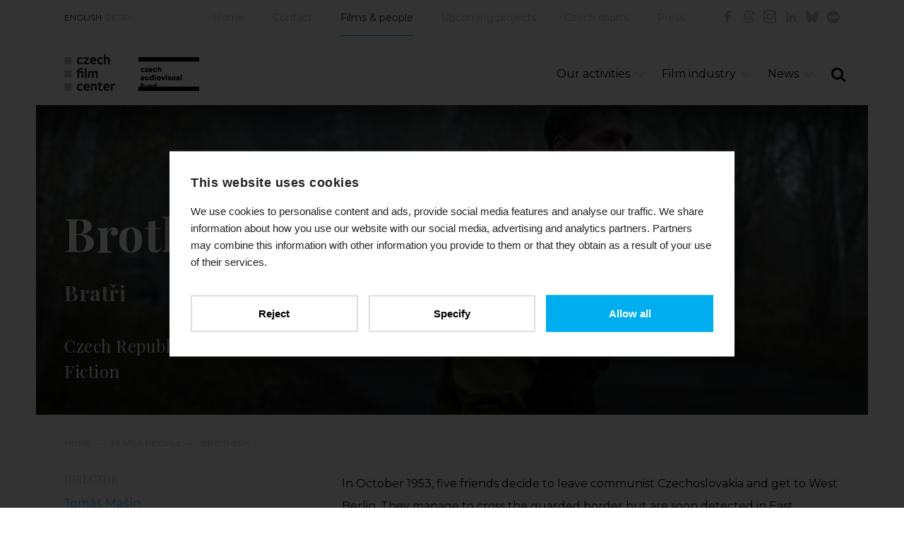

--- FILE ---
content_type: text/html; charset=utf-8
request_url: https://www.filmcenter.cz/en/films-people/4415-brothers
body_size: 5596
content:
<!doctype html>
<html class="no-js" lang="en">


<head>
<title id="snippet-metaInfo-metaTitle">Brothers | Czech Film Center</title>

<meta charset="utf-8">
<meta http-equiv="x-ua-compatible" content="ie=edge">
<meta name="robots" content="index, follow">
<meta name="viewport" content="width=device-width, initial-scale=1, shrink-to-fit=no">
<meta name="author" content="Pro-idea s.r.o. / www.pro-idea.cz">
<meta name="copyright" content="Copyright (c) 2026 Czech Film Center">
<meta name="description" content="" id="snippet-metaInfo-metaDescription">

<meta property="og:type" content="website">
<meta property="og:title" content="Brothers | Czech Film Center">
<meta property="og:description" content="">
<meta property="og:image" content="https://www.filmcenter.cz/media/1f/78/1f784dc0146e1529-1200-630-e-60.webp?v=001379794">
    <link rel="apple-touch-icon" sizes="180x180" href="/files/favicon/apple-touch-icon.png">
<link rel="icon" type="image/png" sizes="32x32" href="/files/favicon/favicon-32x32.png">
<link rel="icon" type="image/png" sizes="16x16" href="/files/favicon/favicon-16x16.png">
<link rel="manifest" href="/files/favicon/site.webmanifest">
<link rel="mask-icon" href="/files/favicon/safari-pinned-tab.svg" color="#1ab161">
<meta name="msapplication-TileColor" content="#ffffff">
<meta name="theme-color" content="#ffffff">

    <link href="/js/front/plugins/fullcalendar/fullcalendar.css" rel="stylesheet" type="text/css">

	<link href="/css/front/grid.css" rel="stylesheet" type="text/css">
	<link href="/css/front/style.css?18" rel="stylesheet" type="text/css">
	<link href="/css/front/icons.css?05" rel="stylesheet">
	<link href='https://fonts.googleapis.com/css?family=Playfair+Display:400,700&amp;subset=latin,latin-ext' rel='stylesheet' type='text/css'>
	<link href="https://fonts.googleapis.com/css?family=Montserrat:100,100i,200,200i,300,300i,400,400i,500,500i,600,600i,700,700i,800,800i,900,900i&display=swap&subset=cyrillic,cyrillic-ext,latin-ext" rel="stylesheet">

	<link href="/plugins/fontawesome/css/all.min.css" rel="stylesheet" type="text/css">
	<link href="/css/front/plugins/alertify.core.css" rel="stylesheet" type="text/css">
	<link href="/css/front/plugins/alertify.default.css" rel="stylesheet" type="text/css">
	<link href="/css/front/plugins/magnific-popup.css" rel="stylesheet" type="text/css">
	<link href="/css/front/plugins/jquery.bxslider.css" rel="stylesheet" type="text/css">
	<link href="/plugins/multiselect/multiselect.css" rel="stylesheet" type="text/css">

    <script async src="https://www.googletagmanager.com/gtag/js?id=G-3XRE5HE4ZX"></script>

    <script>
        (function (d, t, k) {
            var s = d.getElementsByTagName(t)[0], a = d.createElement(t)
            a.async = true;
            a.src = '//cookies.pro-idea.cz/scripts/'+k+'/cc.js'
            s.parentNode.insertBefore(a, s)
        })(document, 'script', '133CE7U6-0YZPE74BJ2OU3W-9M7RIRTF');
    </script>

    <!-- Google tag (gtag.js) -->
    <script type="text/plain" data-cookieconsent="statistics">
        window.dataLayer = window.dataLayer || [];
        function gtag(){ dataLayer.push(arguments); }
        gtag('js', new Date());

        gtag('config', 'G-3XRE5HE4ZX');
    </script>

</head>

<body>


<div class="container block">
    <header class="head_container block">
        <div class="top_line block">
            <div class="col-md-2">
                <ul class="ul_langs block">
                    <li class="slc">
                        <a href="/">ENGLISH</a></li>
                    <li>
                        <a href="/cs/uvod">ČESKY</a></li>
                </ul>
            </div>
            <div class="col-md-10">
                <ul class="ul_socials">
                    <li><a href="https://www.facebook.com/CzechFilmCenter/" target="_blank" class="icon-facebook"></a></li>
                    <li><a href="https://www.threads.net/@czechfilmcenter" target="_blank" class="icon-threads"></a></li>
                    <li><a href="https://www.instagram.com/czechfilmcenter/" target="_blank" class="icon-instagram"></a></li>
                    <li><a href="https://www.linkedin.com/company/czechfilmcenter/" target="_blank" class="icon-in"></a></li>
                    <li><a href="https://bsky.app/profile/czechfilmcenter.bsky.social" target="_blank" class="icon-ico-bsky"></a></li>
                    <li><a href="https://letterboxd.com/CzechFilmCenter/" target="_blank" class="icon-ico-letterbox"></a></li>
                </ul>
                <nav>
                    <ul class="ul_main-nav block">
                        <li>
                            <a href="/""">Home</a></li>
                        <li>
                            <a href="/en/contact""">Contact</a></li>
                        <li class="slc">
                            <a href="/en/films-people""">Films &amp; people</a></li>
                        <li>
                            <a href="/en/upcoming-projects""">Upcoming projects</a></li>
                        <li>
                            <a href="/en/czech-shorts""">Czech shorts</a></li>
                        <li>
                            <a href="/en/press""">Press</a></li>
                    </ul>
                </nav>
            </div>
        </div>
        <div class="head_line block">
            <div class="col-xs-12 col-sm-12 col-md-5">
                <h1 class="logo">
                    <a href="/">
                        <img src="/media/df/1f/df1f0c0abb8d7ba4-1600-1600-f-80.webp" alt="Home">
                    </a>
                </h1>
                <div class="sfk_logo">
                    <a href="/">
                        <img src="/images/front/logo-fond-en.png?01" alt="Czech film fund" style="max-width: 100%;">
                    </a>
                    <p></p>
                </div>
            </div>
            <div class="col-xs-12 col-sm-12 col-md-7">
                <div class="search-form_container block">
                    <a href="#" class="a_search-form-trigger icon-search"></a>
                    <form action="/en/full-text-search" method="post" id="frm-searchForm" class="search_form form block" style="display: none;">
                        <input type="text" name="text" maxlength="128" size="50" id="frm-searchForm-text" required data-nette-rules='[{"op":":filled","msg":"Vyplňte výraz"}]'>
                        <button class="icon-search" type="submit" name="_submit" value="SEARCH"></button>
                    <input type="hidden" name="_do" value="searchForm-submit"><!--[if IE]><input type=IEbug disabled style="display:none"><![endif]-->
</form>

                </div>
                <ul class="ul_nav">
                    <li class="li_main">
                        
                        <a href="/en/our-activities""" class="a_main icon-down-open-big">Our activities</a>
                        <ul class="ul_sub" style="display: none;">
                            <li class="li_sub">
                                <a href="/en/our-activities/festivals""" class="a_sub">
                                    Festivals
                                </a>
                            </li>
                            <li class="li_sub">
                                <a href="/en/our-activities/film-markets""" class="a_sub">
                                    Film markets
                                </a>
                            </li>
                            <li class="li_sub">
                                <a href="/en/our-activities/projects-presentations""" class="a_sub">
                                    Projects presentations
                                </a>
                            </li>
                            <li class="li_sub">
                                <a href="/en/our-activities/european-film-promotion""" class="a_sub">
                                    European Film Promotion
                                </a>
                            </li>
                            <li class="li_sub">
                                <a href="/en/our-activities/short-films""" class="a_sub">
                                    Short films
                                </a>
                            </li>
                            <li class="li_sub">
                                <a href="/en/our-activities/documentary-films""" class="a_sub">
                                    Documentary films
                                </a>
                            </li>
                            <li class="li_sub">
                                <a href="/en/our-activities/animated-films""" class="a_sub">
                                    Animated films
                                </a>
                            </li>
                            <li class="li_sub">
                                <a href="/en/our-activities/consulting""" class="a_sub">
                                    Consulting
                                </a>
                            </li>
                            <li class="li_sub">
                                <a href="/en/our-activities/publications""" class="a_sub">
                                    Publications
                                </a>
                            </li>
                        </ul>
                    </li>
                    <li class="li_main">
                        
                        <a href="/en/film-industry""" class="a_main icon-down-open-big">Film industry</a>
                        <ul class="ul_sub" style="display: none;">
                            <li class="li_sub">
                                <a href="/en/film-industry/co-produce-with-the-czech-republic""" class="a_sub">
                                    Co-produce with the Czech Republic
                                </a>
                            </li>
                            <li class="li_sub">
                                <a href="/en/film-industry/regulations-funding""" class="a_sub">
                                    Regulations / Funding
                                </a>
                            </li>
                            <li class="li_sub">
                                <a href="/en/film-industry/film-festivals""" class="a_sub">
                                    Film festivals
                                </a>
                            </li>
                            <li class="li_sub">
                                <a href="/en/film-industry/film-awards""" class="a_sub">
                                    Film awards
                                </a>
                            </li>
                            <li class="li_sub">
                                <a href="/en/film-industry/industry-contacts""" class="a_sub">
                                    Industry contacts
                                </a>
                            </li>
                            <li class="li_sub">
                                <a href="/en/film-industry/facts-figures""" class="a_sub">
                                    Facts &amp; figures
                                </a>
                            </li>
                        </ul>
                    </li>
                    <li class="li_main">
                        
                        <a href="/en/news""" class="a_main icon-down-open-big">News</a>
                        <ul class="ul_sub" style="display: none;">
                            <li class="li_sub">
                                <a href="/en/news/czech-film""" class="a_sub">
                                    Czech Film
                                </a>
                            </li>
                            <li class="li_sub">
                                <a href="/en/news/film-industry""" class="a_sub">
                                    Film Industry
                                </a>
                            </li>
                            <li class="li_sub">
                                <a href="/en/news/publications""" class="a_sub">
                                    Publications
                                </a>
                            </li>
                            <li class="li_sub">
                                <a href="/en/news/introducing""" class="a_sub">
                                    Introducing
                                </a>
                            </li>
                            <li class="li_sub">
                                <a href="/en/news/short-films""" class="a_sub">
                                    Short Films
                                </a>
                            </li>
                        </ul>
                    </li>
                </ul>
            </div>
        </div>
    </header>




<section class="content_container block over-hidd">

        <div class="item-top_box with-responzive-text_box block">
            <img src="/media/1f/78/1f784dc0146e1529-2360-880-e-60.webp?v=001379794" alt="Brothers">
            <div class="text_box">
                <h1>Brothers<br><span class="secondary">Bratři</span></h1>
                <h2 class="margin-b-n narr">
					
                        Czech Republic, Slovakia, Germany / 2023 / 135 min
                        <br>
                        Fiction
                    
                    
                </h2>
            </div>
        </div>


<div class="breadcrumbs_container block">
	<p>
			<a href="/">Home</a>&mdash;
			<a href="/en/films-people">Films &amp; people</a>&mdash;
			<a href="4415-brothers">Brothers</a>
	</p>
</div>
        <div class="responzive_text_box no-p">
            <h1>Brothers<br><span class="secondary">Bratři</span></h1>
            <h2 class="margin-b-n narr">
				
                    Czech Republic, Slovakia, Germany / 2023 / 135 min
                    <br>
                    Fiction
            </h2>
        </div>


    <div class="row row-offset-left row-offset-right">


        <div class="column col-md-4 col-sm-4 sidebar sidebar-project sidebar-left pull-left">


                        <h2 class="small-tit">Director</h2>
                        <p class="small-txt">
                                <a href="/en/people/1443-tomas-masin">Tomáš Mašín</a>
                                
                        </p>
                    <hr>
                        <h2 class="small-tit">Producer</h2>
                        <p class="small-txt">
                                <a href="/en/people/85-petr-bilek">Petr Bílek</a>
                                
                        </p>
                    <hr>
                        <h2 class="small-tit">Production Company</h2>
                        <p class="small-txt">
                                <a href="/en/companies/76-filmbrigade">FilmBrigade</a>
                                
                        </p>
                    <hr>
                        <h2 class="small-tit">Co-production Company</h2>
                        <p class="small-txt">
                                <a href="/en/companies/1034-ceska-televize">Česká televize</a>
                                <br>
                                <a href="/en/companies/237-pubres">PubRes</a>
                                <br>
                                <a href="/en/companies/884-rohfilm">Rohfilm Productions</a>
                                
                        </p>
                    <hr>
                        <h2 class="small-tit">World Sales</h2>
                        <p class="small-txt">
                                <a href="/en/companies/1512-the-yellow-affair">The Yellow Affair</a>
                                
                        </p>
                    <hr>
                        <h2 class="small-tit">Local Distributor</h2>
                        <p class="small-txt">
                                <a href="/en/companies/11-cinemart">CinemArt</a>
                                
                        </p>
                    <hr>
                        <h2 class="small-tit">Support</h2>
                            <p class="small-txt">Czech Audiovisual Fund, Eurimages, Slovak Audiovisual Fund, Plzeň Region</p>
                            
                    <hr>
                        <h2 class="small-tit">Film Contact</h2>
                        <p class="small-txt">
                                <a href="/en/people/85-petr-bilek">Petr Bílek</a>
                                    <br>
                                    <span class="small-contacts">FilmBrigade, bilek@filmbrigade.cz, +420 775 168 342</span>
                                
                        </p>
                    

        </div>


        <div class="column col-md-8 col-sm-8 pull-right">


			<p>In October 1953, five friends decide to leave communist Czechoslovakia and get to West Berlin. They manage to cross the guarded border but are soon detected in East German territory. Unknowingly, they initiate the largest armed manoeuvre since WW2; twenty thousand German Police and Soviet Army members are mobilised, all because of five teenage boys. After an extensive hunt, two members of the group are caught and, after extradition to Czechoslovakia, executed. In the following week, with no shelter, food, or rest, the remaining three, the Mašín brothers and their injured friend Milan Paumer, finally make it to West Berlin. They save themselves but the regime will have its vengeance on their families.
</p>

			<p class="text-light">
                
            <span class="text-serif">Cast /</span>
                <a href="/en/people/6591-oskar-hes">Oskar Hes</a>
                , 
                <a href="/en/people/4108-jan-nedbal">Jan Nedbal</a>
                , 
                <a href="/en/people/7513-stefan-konarske">Stefan Konarske</a>
                , 
                <a href="/en/people/1615-tatiana-dykova">Tatiana Dyková</a>
                , 
                <a href="/en/people/6923-adam-ernest">Adam Ernest</a>
                , 
                <a href="/en/people/7514-karolina-lea-novakova">Karolína Lea Nováková</a>
                , 
                <a href="/en/people/1549-matej-hadek">Matěj Hádek</a>
                
        &nbsp;&nbsp;
            <span class="text-serif">Writer /</span>
                <a href="/en/people/316-marek-epstein">Marek Epstein</a>
                
        &nbsp;&nbsp;
            <span class="text-serif">Story /</span>
                <a href="/en/people/7517-barbara-masin">Barbara Masin</a>
                
        &nbsp;&nbsp;
            <span class="text-serif">DoP /</span>
                <a href="/en/people/7515-friede-clausz">Friede Clausz</a>
                
        &nbsp;&nbsp;
            <span class="text-serif">Editor /</span>
                <a href="/en/people/2070-petr-turyna">Petr Turyna</a>
                
        &nbsp;&nbsp;
            <span class="text-serif">Sound /</span>
                <a href="/en/people/737-david-titera">David Titěra</a>
                , 
                <a href="/en/people/1827-viktor-ekrt">Viktor Ekrt</a>
                
        &nbsp;&nbsp;
            <span class="text-serif">Music /</span>
                <a href="/en/people/7475-karel-havlicek">Karel Havlíček</a>
                
        &nbsp;&nbsp;
            <span class="text-serif">Costumes /</span>
                <a href="/en/people/5520-jan-kocman">Ján Kocman</a>
                
        &nbsp;&nbsp;
            <span class="text-serif">Make-Up /</span>
                <a href="/en/people/7516-adela-bursova">Adéla Bursová</a>
                
        &nbsp;&nbsp;
            <span class="text-serif">Set Designer /</span>
                <a href="/en/people/351-milan-bycek">Milan Býček</a>
                
        

			</p>

			<p class="text-light">
                <span class="text-serif">Release date /</span> 26 October 2023
			</p>




                <h4>Photogallery</h4>
                <div class="photos_container row">
                    <div class="th col-sm-3 col-xs-6">
                        <a href="/media/ea/c6/eac60518d77ac102-1600-1600-f-80.webp" rel="lightbox">
                            <img src="/media/ea/c6/eac60518d77ac102-326-328-e-80.webp">
                        </a>
                    </div>
                    <div class="th col-sm-3 col-xs-6">
                        <a href="/media/56/a9/56a925e5c1277ee1-1600-1600-f-80.webp" rel="lightbox">
                            <img src="/media/56/a9/56a925e5c1277ee1-326-328-e-80.webp">
                        </a>
                    </div>
                    <div class="th col-sm-3 col-xs-6">
                        <a href="/media/2d/22/2d221cc7080a09a4-1600-1600-f-80.webp" rel="lightbox">
                            <img src="/media/2d/22/2d221cc7080a09a4-326-328-e-80.webp">
                        </a>
                    </div>
                </div>

            <div class="soc-share_container block">
                <div class="col-xs-6">
                    <a target="_blank" href="https://facebook.com/sharer/sharer.php?app_id=113869198637480&sdk=joey&u=https://www.filmcenter.cz/en/films-people/4415-brothers&display=popup&" class="icon-facebook"></a>
                </div>
                <div class="col-xs-6">
                    <a target="_blank" href="https://twitter.com/home?status=https://www.filmcenter.cz/en/films-people/4415-brothers" class="icon-twitter"></a>
                </div>
            </div>
		</div>



    </div>

</section>

</div>

<section class="contact-line_container block">
    <div class="container">
        <div class="contact_box col-md-7 col-sm-6">
            <h3>Czech Film Center<br />
division of the <a href="https://fondkinematografie.cz/">Czech Audiovisual Fund</a> promoting Czech audiovisual production worldwide</h3>

<p>Email: <a href="mailto:info@filmcenter.cz">info@filmcenter.cz</a><br />
 </p>

<p> </p>

            <p class="p_more">
                <a href="/en/contact">Contact us</a>
            </p>
        </div>
    </div>
</section>


<div class="container block">
    <footer class="foot_container block">
        <div class="col-md-6">
            <p>© Czech Film Center<a href="/en/privacy-policy" class="privacy-policy-link">Privacy policy</a> | <a href="javascript:ProideaCookies.showDialog(true);">Cookies settings</a></p>

        </div>
        <div class="right_box col-md-6">
            <p>Created by <a href="http://www.pro-idea.cz">Pro-idea</a></p>
        </div>
    </footer>
</div>

<div style="display: none;" id="snippet--flashMessages">
</div>


<script type="text/javascript" src="/js/front/plugins/jquery.min.js"></script>
<script type="text/javascript" src="/js/front/plugins/jquery.min.js"></script>
<script type="text/javascript" src="/js/front/plugins/jquery-ui.min.js"></script>
<script type="text/javascript" src="/js/front/plugins/jquery.easing.1.3.js"></script>
<script type="text/javascript" src="/js/front/plugins/ContentSlider.js"></script>
<script type="text/javascript" src="/js/front/plugins/ContentScroller.js"></script>
<script type="text/javascript" src="/js/front/plugins/jquery.magnific-popup.min.js"></script>
<script type="text/javascript" src="/js/front/plugins/alertify.js"></script>
<script type="text/javascript" src="/js/front/plugins/jquery.bxslider.min.js"></script>
<script type="text/javascript" src="/plugins/multiselect/multiselect.js"></script>
<script type="text/javascript" src="/js/front/plugins/fullcalendar/lib/moment.min.js"></script>
<script type="text/javascript" src="/js/front/plugins/fullcalendar/fullcalendar.min.js"></script>
<script type="text/javascript" src="/js/front/plugins/fullcalendar/locale-all.js"></script>
<script type="text/javascript" src="https://maxcdn.bootstrapcdn.com/bootstrap/3.3.7/js/bootstrap.min.js"></script>
<script type="text/javascript" src="/js/front/core/live-form-validation.js"></script>
<script type="text/javascript" src="https://www.google.com/recaptcha/api.js?render=6LeSmpMlAAAAANkjDFK7oaTs9852-FcirQx4Njok"></script>
<script type="text/javascript" src="/js/front/main.js?v=12"></script>

    <script>
	(function(d) {
		var config = {
			kitId: 'vcq4eyk',
			scriptTimeout: 3000,
			async: true
		}, h = d.documentElement, t = setTimeout(function() {
			h.className = h.className.replace(/\bwf-loading\b/g, "") + " wf-inactive";
		}, config.scriptTimeout), tk = d.createElement("script"), f = false, s = d.getElementsByTagName("script")[0], a;
		h.className += " wf-loading";
		tk.src = 'https://use.typekit.net/' + config.kitId + '.js';
		tk.async = true;
		tk.onload = tk.onreadystatechange = function() {
			a = this.readyState;
			if(f || a && a != "complete" && a != "loaded") {
				return;
			}
			f = true;
			clearTimeout(t);
			try { Typekit.load(config) }
			catch(e) { }
		};
		s.parentNode.insertBefore(tk, s)
	})(document);
</script>

</body>

</html>


--- FILE ---
content_type: text/html; charset=utf-8
request_url: https://www.google.com/recaptcha/api2/anchor?ar=1&k=6LeSmpMlAAAAANkjDFK7oaTs9852-FcirQx4Njok&co=aHR0cHM6Ly93d3cuZmlsbWNlbnRlci5jejo0NDM.&hl=en&v=PoyoqOPhxBO7pBk68S4YbpHZ&size=invisible&anchor-ms=20000&execute-ms=30000&cb=oaxtv7telgtg
body_size: 49967
content:
<!DOCTYPE HTML><html dir="ltr" lang="en"><head><meta http-equiv="Content-Type" content="text/html; charset=UTF-8">
<meta http-equiv="X-UA-Compatible" content="IE=edge">
<title>reCAPTCHA</title>
<style type="text/css">
/* cyrillic-ext */
@font-face {
  font-family: 'Roboto';
  font-style: normal;
  font-weight: 400;
  font-stretch: 100%;
  src: url(//fonts.gstatic.com/s/roboto/v48/KFO7CnqEu92Fr1ME7kSn66aGLdTylUAMa3GUBHMdazTgWw.woff2) format('woff2');
  unicode-range: U+0460-052F, U+1C80-1C8A, U+20B4, U+2DE0-2DFF, U+A640-A69F, U+FE2E-FE2F;
}
/* cyrillic */
@font-face {
  font-family: 'Roboto';
  font-style: normal;
  font-weight: 400;
  font-stretch: 100%;
  src: url(//fonts.gstatic.com/s/roboto/v48/KFO7CnqEu92Fr1ME7kSn66aGLdTylUAMa3iUBHMdazTgWw.woff2) format('woff2');
  unicode-range: U+0301, U+0400-045F, U+0490-0491, U+04B0-04B1, U+2116;
}
/* greek-ext */
@font-face {
  font-family: 'Roboto';
  font-style: normal;
  font-weight: 400;
  font-stretch: 100%;
  src: url(//fonts.gstatic.com/s/roboto/v48/KFO7CnqEu92Fr1ME7kSn66aGLdTylUAMa3CUBHMdazTgWw.woff2) format('woff2');
  unicode-range: U+1F00-1FFF;
}
/* greek */
@font-face {
  font-family: 'Roboto';
  font-style: normal;
  font-weight: 400;
  font-stretch: 100%;
  src: url(//fonts.gstatic.com/s/roboto/v48/KFO7CnqEu92Fr1ME7kSn66aGLdTylUAMa3-UBHMdazTgWw.woff2) format('woff2');
  unicode-range: U+0370-0377, U+037A-037F, U+0384-038A, U+038C, U+038E-03A1, U+03A3-03FF;
}
/* math */
@font-face {
  font-family: 'Roboto';
  font-style: normal;
  font-weight: 400;
  font-stretch: 100%;
  src: url(//fonts.gstatic.com/s/roboto/v48/KFO7CnqEu92Fr1ME7kSn66aGLdTylUAMawCUBHMdazTgWw.woff2) format('woff2');
  unicode-range: U+0302-0303, U+0305, U+0307-0308, U+0310, U+0312, U+0315, U+031A, U+0326-0327, U+032C, U+032F-0330, U+0332-0333, U+0338, U+033A, U+0346, U+034D, U+0391-03A1, U+03A3-03A9, U+03B1-03C9, U+03D1, U+03D5-03D6, U+03F0-03F1, U+03F4-03F5, U+2016-2017, U+2034-2038, U+203C, U+2040, U+2043, U+2047, U+2050, U+2057, U+205F, U+2070-2071, U+2074-208E, U+2090-209C, U+20D0-20DC, U+20E1, U+20E5-20EF, U+2100-2112, U+2114-2115, U+2117-2121, U+2123-214F, U+2190, U+2192, U+2194-21AE, U+21B0-21E5, U+21F1-21F2, U+21F4-2211, U+2213-2214, U+2216-22FF, U+2308-230B, U+2310, U+2319, U+231C-2321, U+2336-237A, U+237C, U+2395, U+239B-23B7, U+23D0, U+23DC-23E1, U+2474-2475, U+25AF, U+25B3, U+25B7, U+25BD, U+25C1, U+25CA, U+25CC, U+25FB, U+266D-266F, U+27C0-27FF, U+2900-2AFF, U+2B0E-2B11, U+2B30-2B4C, U+2BFE, U+3030, U+FF5B, U+FF5D, U+1D400-1D7FF, U+1EE00-1EEFF;
}
/* symbols */
@font-face {
  font-family: 'Roboto';
  font-style: normal;
  font-weight: 400;
  font-stretch: 100%;
  src: url(//fonts.gstatic.com/s/roboto/v48/KFO7CnqEu92Fr1ME7kSn66aGLdTylUAMaxKUBHMdazTgWw.woff2) format('woff2');
  unicode-range: U+0001-000C, U+000E-001F, U+007F-009F, U+20DD-20E0, U+20E2-20E4, U+2150-218F, U+2190, U+2192, U+2194-2199, U+21AF, U+21E6-21F0, U+21F3, U+2218-2219, U+2299, U+22C4-22C6, U+2300-243F, U+2440-244A, U+2460-24FF, U+25A0-27BF, U+2800-28FF, U+2921-2922, U+2981, U+29BF, U+29EB, U+2B00-2BFF, U+4DC0-4DFF, U+FFF9-FFFB, U+10140-1018E, U+10190-1019C, U+101A0, U+101D0-101FD, U+102E0-102FB, U+10E60-10E7E, U+1D2C0-1D2D3, U+1D2E0-1D37F, U+1F000-1F0FF, U+1F100-1F1AD, U+1F1E6-1F1FF, U+1F30D-1F30F, U+1F315, U+1F31C, U+1F31E, U+1F320-1F32C, U+1F336, U+1F378, U+1F37D, U+1F382, U+1F393-1F39F, U+1F3A7-1F3A8, U+1F3AC-1F3AF, U+1F3C2, U+1F3C4-1F3C6, U+1F3CA-1F3CE, U+1F3D4-1F3E0, U+1F3ED, U+1F3F1-1F3F3, U+1F3F5-1F3F7, U+1F408, U+1F415, U+1F41F, U+1F426, U+1F43F, U+1F441-1F442, U+1F444, U+1F446-1F449, U+1F44C-1F44E, U+1F453, U+1F46A, U+1F47D, U+1F4A3, U+1F4B0, U+1F4B3, U+1F4B9, U+1F4BB, U+1F4BF, U+1F4C8-1F4CB, U+1F4D6, U+1F4DA, U+1F4DF, U+1F4E3-1F4E6, U+1F4EA-1F4ED, U+1F4F7, U+1F4F9-1F4FB, U+1F4FD-1F4FE, U+1F503, U+1F507-1F50B, U+1F50D, U+1F512-1F513, U+1F53E-1F54A, U+1F54F-1F5FA, U+1F610, U+1F650-1F67F, U+1F687, U+1F68D, U+1F691, U+1F694, U+1F698, U+1F6AD, U+1F6B2, U+1F6B9-1F6BA, U+1F6BC, U+1F6C6-1F6CF, U+1F6D3-1F6D7, U+1F6E0-1F6EA, U+1F6F0-1F6F3, U+1F6F7-1F6FC, U+1F700-1F7FF, U+1F800-1F80B, U+1F810-1F847, U+1F850-1F859, U+1F860-1F887, U+1F890-1F8AD, U+1F8B0-1F8BB, U+1F8C0-1F8C1, U+1F900-1F90B, U+1F93B, U+1F946, U+1F984, U+1F996, U+1F9E9, U+1FA00-1FA6F, U+1FA70-1FA7C, U+1FA80-1FA89, U+1FA8F-1FAC6, U+1FACE-1FADC, U+1FADF-1FAE9, U+1FAF0-1FAF8, U+1FB00-1FBFF;
}
/* vietnamese */
@font-face {
  font-family: 'Roboto';
  font-style: normal;
  font-weight: 400;
  font-stretch: 100%;
  src: url(//fonts.gstatic.com/s/roboto/v48/KFO7CnqEu92Fr1ME7kSn66aGLdTylUAMa3OUBHMdazTgWw.woff2) format('woff2');
  unicode-range: U+0102-0103, U+0110-0111, U+0128-0129, U+0168-0169, U+01A0-01A1, U+01AF-01B0, U+0300-0301, U+0303-0304, U+0308-0309, U+0323, U+0329, U+1EA0-1EF9, U+20AB;
}
/* latin-ext */
@font-face {
  font-family: 'Roboto';
  font-style: normal;
  font-weight: 400;
  font-stretch: 100%;
  src: url(//fonts.gstatic.com/s/roboto/v48/KFO7CnqEu92Fr1ME7kSn66aGLdTylUAMa3KUBHMdazTgWw.woff2) format('woff2');
  unicode-range: U+0100-02BA, U+02BD-02C5, U+02C7-02CC, U+02CE-02D7, U+02DD-02FF, U+0304, U+0308, U+0329, U+1D00-1DBF, U+1E00-1E9F, U+1EF2-1EFF, U+2020, U+20A0-20AB, U+20AD-20C0, U+2113, U+2C60-2C7F, U+A720-A7FF;
}
/* latin */
@font-face {
  font-family: 'Roboto';
  font-style: normal;
  font-weight: 400;
  font-stretch: 100%;
  src: url(//fonts.gstatic.com/s/roboto/v48/KFO7CnqEu92Fr1ME7kSn66aGLdTylUAMa3yUBHMdazQ.woff2) format('woff2');
  unicode-range: U+0000-00FF, U+0131, U+0152-0153, U+02BB-02BC, U+02C6, U+02DA, U+02DC, U+0304, U+0308, U+0329, U+2000-206F, U+20AC, U+2122, U+2191, U+2193, U+2212, U+2215, U+FEFF, U+FFFD;
}
/* cyrillic-ext */
@font-face {
  font-family: 'Roboto';
  font-style: normal;
  font-weight: 500;
  font-stretch: 100%;
  src: url(//fonts.gstatic.com/s/roboto/v48/KFO7CnqEu92Fr1ME7kSn66aGLdTylUAMa3GUBHMdazTgWw.woff2) format('woff2');
  unicode-range: U+0460-052F, U+1C80-1C8A, U+20B4, U+2DE0-2DFF, U+A640-A69F, U+FE2E-FE2F;
}
/* cyrillic */
@font-face {
  font-family: 'Roboto';
  font-style: normal;
  font-weight: 500;
  font-stretch: 100%;
  src: url(//fonts.gstatic.com/s/roboto/v48/KFO7CnqEu92Fr1ME7kSn66aGLdTylUAMa3iUBHMdazTgWw.woff2) format('woff2');
  unicode-range: U+0301, U+0400-045F, U+0490-0491, U+04B0-04B1, U+2116;
}
/* greek-ext */
@font-face {
  font-family: 'Roboto';
  font-style: normal;
  font-weight: 500;
  font-stretch: 100%;
  src: url(//fonts.gstatic.com/s/roboto/v48/KFO7CnqEu92Fr1ME7kSn66aGLdTylUAMa3CUBHMdazTgWw.woff2) format('woff2');
  unicode-range: U+1F00-1FFF;
}
/* greek */
@font-face {
  font-family: 'Roboto';
  font-style: normal;
  font-weight: 500;
  font-stretch: 100%;
  src: url(//fonts.gstatic.com/s/roboto/v48/KFO7CnqEu92Fr1ME7kSn66aGLdTylUAMa3-UBHMdazTgWw.woff2) format('woff2');
  unicode-range: U+0370-0377, U+037A-037F, U+0384-038A, U+038C, U+038E-03A1, U+03A3-03FF;
}
/* math */
@font-face {
  font-family: 'Roboto';
  font-style: normal;
  font-weight: 500;
  font-stretch: 100%;
  src: url(//fonts.gstatic.com/s/roboto/v48/KFO7CnqEu92Fr1ME7kSn66aGLdTylUAMawCUBHMdazTgWw.woff2) format('woff2');
  unicode-range: U+0302-0303, U+0305, U+0307-0308, U+0310, U+0312, U+0315, U+031A, U+0326-0327, U+032C, U+032F-0330, U+0332-0333, U+0338, U+033A, U+0346, U+034D, U+0391-03A1, U+03A3-03A9, U+03B1-03C9, U+03D1, U+03D5-03D6, U+03F0-03F1, U+03F4-03F5, U+2016-2017, U+2034-2038, U+203C, U+2040, U+2043, U+2047, U+2050, U+2057, U+205F, U+2070-2071, U+2074-208E, U+2090-209C, U+20D0-20DC, U+20E1, U+20E5-20EF, U+2100-2112, U+2114-2115, U+2117-2121, U+2123-214F, U+2190, U+2192, U+2194-21AE, U+21B0-21E5, U+21F1-21F2, U+21F4-2211, U+2213-2214, U+2216-22FF, U+2308-230B, U+2310, U+2319, U+231C-2321, U+2336-237A, U+237C, U+2395, U+239B-23B7, U+23D0, U+23DC-23E1, U+2474-2475, U+25AF, U+25B3, U+25B7, U+25BD, U+25C1, U+25CA, U+25CC, U+25FB, U+266D-266F, U+27C0-27FF, U+2900-2AFF, U+2B0E-2B11, U+2B30-2B4C, U+2BFE, U+3030, U+FF5B, U+FF5D, U+1D400-1D7FF, U+1EE00-1EEFF;
}
/* symbols */
@font-face {
  font-family: 'Roboto';
  font-style: normal;
  font-weight: 500;
  font-stretch: 100%;
  src: url(//fonts.gstatic.com/s/roboto/v48/KFO7CnqEu92Fr1ME7kSn66aGLdTylUAMaxKUBHMdazTgWw.woff2) format('woff2');
  unicode-range: U+0001-000C, U+000E-001F, U+007F-009F, U+20DD-20E0, U+20E2-20E4, U+2150-218F, U+2190, U+2192, U+2194-2199, U+21AF, U+21E6-21F0, U+21F3, U+2218-2219, U+2299, U+22C4-22C6, U+2300-243F, U+2440-244A, U+2460-24FF, U+25A0-27BF, U+2800-28FF, U+2921-2922, U+2981, U+29BF, U+29EB, U+2B00-2BFF, U+4DC0-4DFF, U+FFF9-FFFB, U+10140-1018E, U+10190-1019C, U+101A0, U+101D0-101FD, U+102E0-102FB, U+10E60-10E7E, U+1D2C0-1D2D3, U+1D2E0-1D37F, U+1F000-1F0FF, U+1F100-1F1AD, U+1F1E6-1F1FF, U+1F30D-1F30F, U+1F315, U+1F31C, U+1F31E, U+1F320-1F32C, U+1F336, U+1F378, U+1F37D, U+1F382, U+1F393-1F39F, U+1F3A7-1F3A8, U+1F3AC-1F3AF, U+1F3C2, U+1F3C4-1F3C6, U+1F3CA-1F3CE, U+1F3D4-1F3E0, U+1F3ED, U+1F3F1-1F3F3, U+1F3F5-1F3F7, U+1F408, U+1F415, U+1F41F, U+1F426, U+1F43F, U+1F441-1F442, U+1F444, U+1F446-1F449, U+1F44C-1F44E, U+1F453, U+1F46A, U+1F47D, U+1F4A3, U+1F4B0, U+1F4B3, U+1F4B9, U+1F4BB, U+1F4BF, U+1F4C8-1F4CB, U+1F4D6, U+1F4DA, U+1F4DF, U+1F4E3-1F4E6, U+1F4EA-1F4ED, U+1F4F7, U+1F4F9-1F4FB, U+1F4FD-1F4FE, U+1F503, U+1F507-1F50B, U+1F50D, U+1F512-1F513, U+1F53E-1F54A, U+1F54F-1F5FA, U+1F610, U+1F650-1F67F, U+1F687, U+1F68D, U+1F691, U+1F694, U+1F698, U+1F6AD, U+1F6B2, U+1F6B9-1F6BA, U+1F6BC, U+1F6C6-1F6CF, U+1F6D3-1F6D7, U+1F6E0-1F6EA, U+1F6F0-1F6F3, U+1F6F7-1F6FC, U+1F700-1F7FF, U+1F800-1F80B, U+1F810-1F847, U+1F850-1F859, U+1F860-1F887, U+1F890-1F8AD, U+1F8B0-1F8BB, U+1F8C0-1F8C1, U+1F900-1F90B, U+1F93B, U+1F946, U+1F984, U+1F996, U+1F9E9, U+1FA00-1FA6F, U+1FA70-1FA7C, U+1FA80-1FA89, U+1FA8F-1FAC6, U+1FACE-1FADC, U+1FADF-1FAE9, U+1FAF0-1FAF8, U+1FB00-1FBFF;
}
/* vietnamese */
@font-face {
  font-family: 'Roboto';
  font-style: normal;
  font-weight: 500;
  font-stretch: 100%;
  src: url(//fonts.gstatic.com/s/roboto/v48/KFO7CnqEu92Fr1ME7kSn66aGLdTylUAMa3OUBHMdazTgWw.woff2) format('woff2');
  unicode-range: U+0102-0103, U+0110-0111, U+0128-0129, U+0168-0169, U+01A0-01A1, U+01AF-01B0, U+0300-0301, U+0303-0304, U+0308-0309, U+0323, U+0329, U+1EA0-1EF9, U+20AB;
}
/* latin-ext */
@font-face {
  font-family: 'Roboto';
  font-style: normal;
  font-weight: 500;
  font-stretch: 100%;
  src: url(//fonts.gstatic.com/s/roboto/v48/KFO7CnqEu92Fr1ME7kSn66aGLdTylUAMa3KUBHMdazTgWw.woff2) format('woff2');
  unicode-range: U+0100-02BA, U+02BD-02C5, U+02C7-02CC, U+02CE-02D7, U+02DD-02FF, U+0304, U+0308, U+0329, U+1D00-1DBF, U+1E00-1E9F, U+1EF2-1EFF, U+2020, U+20A0-20AB, U+20AD-20C0, U+2113, U+2C60-2C7F, U+A720-A7FF;
}
/* latin */
@font-face {
  font-family: 'Roboto';
  font-style: normal;
  font-weight: 500;
  font-stretch: 100%;
  src: url(//fonts.gstatic.com/s/roboto/v48/KFO7CnqEu92Fr1ME7kSn66aGLdTylUAMa3yUBHMdazQ.woff2) format('woff2');
  unicode-range: U+0000-00FF, U+0131, U+0152-0153, U+02BB-02BC, U+02C6, U+02DA, U+02DC, U+0304, U+0308, U+0329, U+2000-206F, U+20AC, U+2122, U+2191, U+2193, U+2212, U+2215, U+FEFF, U+FFFD;
}
/* cyrillic-ext */
@font-face {
  font-family: 'Roboto';
  font-style: normal;
  font-weight: 900;
  font-stretch: 100%;
  src: url(//fonts.gstatic.com/s/roboto/v48/KFO7CnqEu92Fr1ME7kSn66aGLdTylUAMa3GUBHMdazTgWw.woff2) format('woff2');
  unicode-range: U+0460-052F, U+1C80-1C8A, U+20B4, U+2DE0-2DFF, U+A640-A69F, U+FE2E-FE2F;
}
/* cyrillic */
@font-face {
  font-family: 'Roboto';
  font-style: normal;
  font-weight: 900;
  font-stretch: 100%;
  src: url(//fonts.gstatic.com/s/roboto/v48/KFO7CnqEu92Fr1ME7kSn66aGLdTylUAMa3iUBHMdazTgWw.woff2) format('woff2');
  unicode-range: U+0301, U+0400-045F, U+0490-0491, U+04B0-04B1, U+2116;
}
/* greek-ext */
@font-face {
  font-family: 'Roboto';
  font-style: normal;
  font-weight: 900;
  font-stretch: 100%;
  src: url(//fonts.gstatic.com/s/roboto/v48/KFO7CnqEu92Fr1ME7kSn66aGLdTylUAMa3CUBHMdazTgWw.woff2) format('woff2');
  unicode-range: U+1F00-1FFF;
}
/* greek */
@font-face {
  font-family: 'Roboto';
  font-style: normal;
  font-weight: 900;
  font-stretch: 100%;
  src: url(//fonts.gstatic.com/s/roboto/v48/KFO7CnqEu92Fr1ME7kSn66aGLdTylUAMa3-UBHMdazTgWw.woff2) format('woff2');
  unicode-range: U+0370-0377, U+037A-037F, U+0384-038A, U+038C, U+038E-03A1, U+03A3-03FF;
}
/* math */
@font-face {
  font-family: 'Roboto';
  font-style: normal;
  font-weight: 900;
  font-stretch: 100%;
  src: url(//fonts.gstatic.com/s/roboto/v48/KFO7CnqEu92Fr1ME7kSn66aGLdTylUAMawCUBHMdazTgWw.woff2) format('woff2');
  unicode-range: U+0302-0303, U+0305, U+0307-0308, U+0310, U+0312, U+0315, U+031A, U+0326-0327, U+032C, U+032F-0330, U+0332-0333, U+0338, U+033A, U+0346, U+034D, U+0391-03A1, U+03A3-03A9, U+03B1-03C9, U+03D1, U+03D5-03D6, U+03F0-03F1, U+03F4-03F5, U+2016-2017, U+2034-2038, U+203C, U+2040, U+2043, U+2047, U+2050, U+2057, U+205F, U+2070-2071, U+2074-208E, U+2090-209C, U+20D0-20DC, U+20E1, U+20E5-20EF, U+2100-2112, U+2114-2115, U+2117-2121, U+2123-214F, U+2190, U+2192, U+2194-21AE, U+21B0-21E5, U+21F1-21F2, U+21F4-2211, U+2213-2214, U+2216-22FF, U+2308-230B, U+2310, U+2319, U+231C-2321, U+2336-237A, U+237C, U+2395, U+239B-23B7, U+23D0, U+23DC-23E1, U+2474-2475, U+25AF, U+25B3, U+25B7, U+25BD, U+25C1, U+25CA, U+25CC, U+25FB, U+266D-266F, U+27C0-27FF, U+2900-2AFF, U+2B0E-2B11, U+2B30-2B4C, U+2BFE, U+3030, U+FF5B, U+FF5D, U+1D400-1D7FF, U+1EE00-1EEFF;
}
/* symbols */
@font-face {
  font-family: 'Roboto';
  font-style: normal;
  font-weight: 900;
  font-stretch: 100%;
  src: url(//fonts.gstatic.com/s/roboto/v48/KFO7CnqEu92Fr1ME7kSn66aGLdTylUAMaxKUBHMdazTgWw.woff2) format('woff2');
  unicode-range: U+0001-000C, U+000E-001F, U+007F-009F, U+20DD-20E0, U+20E2-20E4, U+2150-218F, U+2190, U+2192, U+2194-2199, U+21AF, U+21E6-21F0, U+21F3, U+2218-2219, U+2299, U+22C4-22C6, U+2300-243F, U+2440-244A, U+2460-24FF, U+25A0-27BF, U+2800-28FF, U+2921-2922, U+2981, U+29BF, U+29EB, U+2B00-2BFF, U+4DC0-4DFF, U+FFF9-FFFB, U+10140-1018E, U+10190-1019C, U+101A0, U+101D0-101FD, U+102E0-102FB, U+10E60-10E7E, U+1D2C0-1D2D3, U+1D2E0-1D37F, U+1F000-1F0FF, U+1F100-1F1AD, U+1F1E6-1F1FF, U+1F30D-1F30F, U+1F315, U+1F31C, U+1F31E, U+1F320-1F32C, U+1F336, U+1F378, U+1F37D, U+1F382, U+1F393-1F39F, U+1F3A7-1F3A8, U+1F3AC-1F3AF, U+1F3C2, U+1F3C4-1F3C6, U+1F3CA-1F3CE, U+1F3D4-1F3E0, U+1F3ED, U+1F3F1-1F3F3, U+1F3F5-1F3F7, U+1F408, U+1F415, U+1F41F, U+1F426, U+1F43F, U+1F441-1F442, U+1F444, U+1F446-1F449, U+1F44C-1F44E, U+1F453, U+1F46A, U+1F47D, U+1F4A3, U+1F4B0, U+1F4B3, U+1F4B9, U+1F4BB, U+1F4BF, U+1F4C8-1F4CB, U+1F4D6, U+1F4DA, U+1F4DF, U+1F4E3-1F4E6, U+1F4EA-1F4ED, U+1F4F7, U+1F4F9-1F4FB, U+1F4FD-1F4FE, U+1F503, U+1F507-1F50B, U+1F50D, U+1F512-1F513, U+1F53E-1F54A, U+1F54F-1F5FA, U+1F610, U+1F650-1F67F, U+1F687, U+1F68D, U+1F691, U+1F694, U+1F698, U+1F6AD, U+1F6B2, U+1F6B9-1F6BA, U+1F6BC, U+1F6C6-1F6CF, U+1F6D3-1F6D7, U+1F6E0-1F6EA, U+1F6F0-1F6F3, U+1F6F7-1F6FC, U+1F700-1F7FF, U+1F800-1F80B, U+1F810-1F847, U+1F850-1F859, U+1F860-1F887, U+1F890-1F8AD, U+1F8B0-1F8BB, U+1F8C0-1F8C1, U+1F900-1F90B, U+1F93B, U+1F946, U+1F984, U+1F996, U+1F9E9, U+1FA00-1FA6F, U+1FA70-1FA7C, U+1FA80-1FA89, U+1FA8F-1FAC6, U+1FACE-1FADC, U+1FADF-1FAE9, U+1FAF0-1FAF8, U+1FB00-1FBFF;
}
/* vietnamese */
@font-face {
  font-family: 'Roboto';
  font-style: normal;
  font-weight: 900;
  font-stretch: 100%;
  src: url(//fonts.gstatic.com/s/roboto/v48/KFO7CnqEu92Fr1ME7kSn66aGLdTylUAMa3OUBHMdazTgWw.woff2) format('woff2');
  unicode-range: U+0102-0103, U+0110-0111, U+0128-0129, U+0168-0169, U+01A0-01A1, U+01AF-01B0, U+0300-0301, U+0303-0304, U+0308-0309, U+0323, U+0329, U+1EA0-1EF9, U+20AB;
}
/* latin-ext */
@font-face {
  font-family: 'Roboto';
  font-style: normal;
  font-weight: 900;
  font-stretch: 100%;
  src: url(//fonts.gstatic.com/s/roboto/v48/KFO7CnqEu92Fr1ME7kSn66aGLdTylUAMa3KUBHMdazTgWw.woff2) format('woff2');
  unicode-range: U+0100-02BA, U+02BD-02C5, U+02C7-02CC, U+02CE-02D7, U+02DD-02FF, U+0304, U+0308, U+0329, U+1D00-1DBF, U+1E00-1E9F, U+1EF2-1EFF, U+2020, U+20A0-20AB, U+20AD-20C0, U+2113, U+2C60-2C7F, U+A720-A7FF;
}
/* latin */
@font-face {
  font-family: 'Roboto';
  font-style: normal;
  font-weight: 900;
  font-stretch: 100%;
  src: url(//fonts.gstatic.com/s/roboto/v48/KFO7CnqEu92Fr1ME7kSn66aGLdTylUAMa3yUBHMdazQ.woff2) format('woff2');
  unicode-range: U+0000-00FF, U+0131, U+0152-0153, U+02BB-02BC, U+02C6, U+02DA, U+02DC, U+0304, U+0308, U+0329, U+2000-206F, U+20AC, U+2122, U+2191, U+2193, U+2212, U+2215, U+FEFF, U+FFFD;
}

</style>
<link rel="stylesheet" type="text/css" href="https://www.gstatic.com/recaptcha/releases/PoyoqOPhxBO7pBk68S4YbpHZ/styles__ltr.css">
<script nonce="2c5uqr__uMKCIguKEu8eUg" type="text/javascript">window['__recaptcha_api'] = 'https://www.google.com/recaptcha/api2/';</script>
<script type="text/javascript" src="https://www.gstatic.com/recaptcha/releases/PoyoqOPhxBO7pBk68S4YbpHZ/recaptcha__en.js" nonce="2c5uqr__uMKCIguKEu8eUg">
      
    </script></head>
<body><div id="rc-anchor-alert" class="rc-anchor-alert"></div>
<input type="hidden" id="recaptcha-token" value="[base64]">
<script type="text/javascript" nonce="2c5uqr__uMKCIguKEu8eUg">
      recaptcha.anchor.Main.init("[\x22ainput\x22,[\x22bgdata\x22,\x22\x22,\[base64]/[base64]/[base64]/KE4oMTI0LHYsdi5HKSxMWihsLHYpKTpOKDEyNCx2LGwpLFYpLHYpLFQpKSxGKDE3MSx2KX0scjc9ZnVuY3Rpb24obCl7cmV0dXJuIGx9LEM9ZnVuY3Rpb24obCxWLHYpe04odixsLFYpLFZbYWtdPTI3OTZ9LG49ZnVuY3Rpb24obCxWKXtWLlg9KChWLlg/[base64]/[base64]/[base64]/[base64]/[base64]/[base64]/[base64]/[base64]/[base64]/[base64]/[base64]\\u003d\x22,\[base64]\\u003d\x22,\x22woXDm8Kjw6wLN2ldM0PCkMKCw7UmZ8O2PHnDtsKrX3jCscO5w4JcVsKJJcKWY8KOK8KRwrRPwq3CgB4LwqpBw6vDkRpUwrzCvlw3wrrDokl6FsOfwo56w6HDnnPCjF8fworCs8O/[base64]/wr/[base64]/VULDhgQlCsOqY2HCucOueMOowoJwN8KjwpTCgMO5w4DChBvCpUw6MgMENXkCw6bDvzV7RhLCtUxgwrDCnMO3w7h0HcOewr3DqkgVEMKsED/CgmXClXsJwofClMKYMwpJw6HDsy3CsMOqB8KPw5QswpEDw5gwUcOhE8KCw4TDrMKcGARpw5jDv8KJw6YcUsOew7vCnznChsOGw6ohw6bDuMKewqDCkcK8w4PDlsKPw5dZw6/DocO/YEAsUcK2woHDisOyw5kHAiU9wqh4XE3CtRTDusOYw6jCrcKzW8KqZhPDlEk9woorw5lewpvCgxzDqMOhbxfDt1zDrsKawpvDuhbDrH/CtsO4wpBUKADCvEcswrhgw4tkw5VIKsONASBEw6HCjMKww5nCrSzCtwbCoGnCtHDCpRRcScOWDWZmOcKMwp3DnzM1w5bCnhbDpcKDKMKlIXjDrcKow6zCgjXDlxYHw4LCiw0xZ1dDwqxGDMO9F8KTw7bCklrCqXTCu8KpRsKiGz9AUBI3w5vDvcKVw4/Co11OSSDDixYGHMOZeiNfYRfDsHjDly4/wqggwoQeTMKtwrZYw5scwr1sdsOZXVUzBgHCm2jCsjsRWT43YgzDu8K6w5swwpfDosOmw65dwpbCnMKWNCxWwoTDqyHCg0pEScOKcsKtwpLCrMKfwq/CicOWe37DgMORRXHDihFSf1howox6w5s/[base64]/[base64]/wqPCqcO1NE/[base64]/[base64]/w5vDr8K+C1bDtkDDhsOywqjCuMKEccKEw4nCoizCnMKrw493wrcSPzbDhgk/wrVTwoVgC2RIwpbCusKHNcOoeHrDlGstwq3DkMOtw7fDinhsw6jDvcKCWsK9UhpxezHDmVU0ZcKwwoPDt2YiFm1aYy/CvmbDkiYvwoQSFVvClAXDiUdzAcOIw7rCtETDnMOtYXpsw7RPRU18wrrDm8OYw6gLwo0nw5ZlwpjDnz4/XFLChGMxT8K4PcKFwpPDixHCuTLCnAovdMKowotKJBbCvMOhwrbCogPClsOWw6TDt0lfEQ7DoDDDpMKLwqxyw6LCj39DwqPDjHMLw77ClHJhO8KyVcKFC8K8wqp5w5zDksOyFlfDpxnDtzDCuX/Dn2nDsl3CljjCmcKQGMKhGMKUMsKRcmDCuUcDwq7ClmIAKGM0CjrDoUjChDzDssKzZE5Iwrpawolxw7LDisOgUHc9w6PCo8KVwpzDhMK5wqLDu8OBU2bCqyEgAMK/woXDjGwvwohzQEfCiAtHw5bCkMKWZTnCucKNOcOYw4bDkSwSd8OowqPCoRxmZ8Oaw5Yiw6lIw4nDtxTDryELTMOew7gOw7Vlw5sUTsOFaxrDoMK0w6IpSMKLZMKsJxjDvcKKdEI9wr8VwojCs8KMVHTDjsOCQMOrRcO/YcKqUsKna8KcworCmy0Ewp4ncsKvacKsw69Aw4hvfcOkYcKMUMOZFcKqw4YMCG3CmXvDv8OawqfDrMOgS8KMw5PDkMKnw5hUAsK9LMOBw60Nwrtyw5dpwqh/wqjDv8O0w5vDsWB9R8KSe8Khw4FXw5bCpsKmwowQaSB5w4DDuFt/[base64]/DpQDCt8KIVzpxwoHDh8Oow60gbFIWw4HCmkDCn8KLw44fYsOoH8Ocwq7DjynDqsOJwpwDwrIvGsKtw6Qac8OKwofCj8Orw5DCvHrCisOHwp9mwoZiwrpHRMOtw5BcwrPCtQBWBl/DosO0w5s7JxURw4PDhjDCmsKvw78Iw5LDtBPDuCJsR2nDhlXDmEB2M1zDsA7ClcK5wqjCjMKTw4smbcOIcsO/w4TDvhzCsXDDnTDDhxjDplnCmMOcw7kywqpGwrBpagzCpMO5wrfDtcKPw47CuCTDo8Kew4BNORgzwpsgw7UGcQ3CkMO2w78zwrgjL0vCtsK1Q8OgbkR5w7MIc2bCgMOfwqDDoMOEQn7CsADCusOUVcKFPMKJw5bDncKLOWERwozCvsKkU8OAECzCuErCgsOQw7s/f2PDhiTDtcOZw67DpGIsQMONw68Cw4ZvwrUueAdFLk09w6vDv0RWK8KPw7Nbwq9lw6vCo8Kiw4/Dt2otwpBWwqofXhF+wr9DwoQBwqXDqAg0w5vCgcOMw4BUecOhdMO1wqw0wpnChx3DrcO0w6PDpcK5wr8AYsOjw5UAfsOcw7bDu8KJwpxbScK8wqhpwpXCiDbDoMKxwqRIB8KAW2RCwr/Ch8K9HsKXa0B3WsOuw5RYO8KvJ8KuwrINdDcOfMKmOcKXw40gM8Kod8K0w4MJw6TCg0nDpsOnwo/CrUDDu8KyF2nCr8OhT8KyIMKkw6fChSAvGcKRwrnDs8K5OcOUwqYVw6XCny8yw6ZJMsK3wrDCusKvZ8OdTDnCvU8DKiVsZXrCjjTDksOuaHY1w6TDpHpaw6HDjcKmwqzDp8KvAk7DvQnDnA/DqHcUOsOEdDUiwqvCmcOwDMOARWgAU8O9w74aw53DpcOAdcKqVX3DgxbDv8KHN8OvIcKgw5cNw5jCtgAjSsK/w4c7wqVMwqRxw50Lw7Q/w7nDgcK6XGrDp1d/Rw/CgFbCkDoYWWAqwqcyw7TDvMOVwrAgdsK4L0VcJcOQUsKedcKgwrxOwrx7ZcOlLG1vwrfCl8Omw5vDkmtUR0nDiwd1BsOYd3XCv2HDt2LChMKsfsKCw7fCjsOUGcODUlzChMOmwrV5w5UzZsO1wo3DizrCt8O6QiR7wrU3wrbCvxzCoSbCnD0jwrlPNT/[base64]/wpQUOcKoS1E3GcOWw4oPwpEIVxZGGcO/w4wXQcKzfMKtfMO2YhPCp8Otw7Jaw7HDkcOYw5/[base64]/wr/DikZawofCnB56ezLCqSrChz/Dh8KBLcOawqIcZgvCoBvDlCHCiAzDp0BkwqFFwrsUw6LCjSTDj2PCtMO4Z1zCp13DjMKeMsKsODlUNSTDqyk0w4/CkMKEw7zCnMOOwofDqiXCpEDDjjTDoRrDjMKCcMKHwpc0wp5NciVbwojClW1rw7srInomw5RII8KUTxLCm1JmwpsGXMKYOMKqwrA/w6DDusO3fcOEPMOeHFwRw7DDlMOdalpGAMK/woAxwrnDgynDrlnDkcOMwoo2WAoDI1okwopww7ANw4Rsw7Z+HWA8P0XCoSM9wpwnwqtXw6HCn8Kdw6HCoiLCqcOnSzTDlhTChsKjwpxDw5QaZzDCrsKDNjpddEReLD/DuENkw5rDgMOYPsKHRMKVRjoNwpwmwoPDjcOUwrAcOsONwox6XcO+w4siw6UlDBxow5jCrsO8wpPCu8K+I8OQw5cKw5TDt8Owwqt6wqcawrHCtGYSakfClMKaXcK+w55ASMO2V8KFfS/DrsOkMlMGwr/CkMKnRcKtTTrDrwvChcKxZ8KBAsOFYMOkwr0yw5PDqlxpw7k5TcOiwobDi8OrRRM9w5XDmsO7WcK4SG0YwrJHcsOiwrd8A8KsKcOjwocfw7jCmVIvPsK7FsKPGGnDiMOaeMOWw4DCrlMJKF4ZXx0lXT4Uw4nCiAVjecKUw4DDr8OKwpDDpMO8fsK/wpnDs8K3woPCrwR8KsKlaQbClsOZwpIvwr/CpcOCJMObbAvDtyfCoEZVw5nCiMKbw4RrNEIsMsOfFG/[base64]/DpX/[base64]/DgMK2wrIlQCY1w6UqwoBfw57Cm3jDniMHLMODUQJDwrLCpx/DhsOsN8KBDMOxBsKSw7bCisOUw5BfHxFfw77DqsOGw4XDusKJw4UoasOAWcOzw7Epwp3DvnzCpsKtw7fCg1jDpn56MTrDqMKSw48Vw4vDjV3CqcOmecKWJcKdw6bDsMO4w7N4wp/Cpy/CtsKuw5zCiW/CnsO9HsOsDcKzYxbCtsOeccKzPjBzwqxGwqfCgGzDjsO+w4hrwrIufX1zwqXDhsObw6TDtsOZwrjDisKiwrcnw5t4P8K2E8OSw6/[base64]/DgCBiw7hEHTfDsCI2w4rDqyrCtAsOO0gRwq7DpgUnHcOkwrBXw4nCuDJYw5DChTZhN8OOXMKSO8OJC8OTcGHDryFiw6bCmjTDhDRoQcKJwoQiwrrDmMO8UcO/LnrDjMOKb8OfUMKmwqXDhcKvMTAjc8Orw5TCsn3CkmVWwq0zRsKSwovCtsOwMScsWMKCw67Dn0kyYcK+w7/[base64]/Cg8OAwrciwqpaw51Vw4DCsHnCrHLCjx/DswDDkcOSTcOkwqzCh8Oqwr/DtMOlw7HDtWIHKMKiV1fDqhwRw5XCqid1wqNkBXrCkjnCukzCg8OtesOAC8OrD8OiMEdFX0Jowq19GMOAw77DoDhzwokow53Ch8K3O8KRw4sLw67DpxDCvB4jITjDo3PDtwsHw79Iw5J2czjCiMOwwo/Dk8KMw5EFwqvDvcKUw50bw6sSa8KjdcOgS8KLUsOcw5vClcOZw5PDpcKzLGUGKCVSwpfDgMKMAXDCpU9JCcOXf8Ofw4zCq8KSPsO2VMK7wqLCo8Oew4XDv8OJJWB/wrZMwqgxHcO6K8OgasOiw5ZmF8OuIxbCkg7DlcKEwolXD3zCmBbDk8K0WMKbbcOCGMOCw599H8OwMzwBGCHDgH/CgcKmw6kjTVPDiCQ0Zh5JDk0DMMK4w7rCssO0VMOLeksuTxnCqMOtNsOcA8KewpwqV8Ovw7VaGMKlwoExMAssaHcHK3E7VcO0H3zCmXrCghA6w4lZwrjCqsO/[base64]/w5zCjcKvKCxGw6VcwowBGXh8e8OPwp/DusKewrLCsAjCrsOTw5dSGg/CrMOzTsOdwp/DsAhKwqDCh8Ocwq4HJcOrwoxvYsKhKnzCv8OLKRvDjWzCsTfDtgTDqMKcwpcRwq/[base64]/ClWPDrAbDs8KLDxvDq8K+w7vCuiABwr3CiMOqGg7Co1pMB8KkYA/DhlggQE1Zc8OJGWkBclXDsUHDmmPDnMKFw53Dq8OWaMOFO1/DqcKqIGJQAcOdw7BwBQfDlSNGXcKkwqLDlcOqW8OWw53CpyfDscK3w74ewovCuiHCicO9wpdZw64lw5zDncKjMsOTw7pHw7HCj3XDvgc7w5PDuyTDpy/DgsOgU8OtKMO1W2towrERwqE0w4nCrxRRe1UFw61Ld8KxPHFZwrrCt2BfGjPCiMKzXsOlwqQcw5PDg8OAKMKAw7DDjMOJZFTDgMORecK1w5PCrXlqwpccw6jDgsKLaGwlwo3Djjsuw7/[base64]/DtnLCvMK5O053w5zCrTHCh8Ktwo0QKMOEw4nCt3otV8KUJ1zChMO0e8Orw5ADw5FMw4d3w6MEBsOgWmU1woNkw4/CksO4TjMQw4HCp046KsKmw73CqsO4w6syX37ClMKzUsO5B2HDpSTDiRrCvMKdCBfCngzCrEHDnMKwwpPCqW8+IFcGXAIEWsK5SsKWw7TCo3rDlmEYw5/CmiV7Y3rDuVrCj8O6wqjCkjFCTMOKwpg0w69SworDm8Kfwqk7QsOsHjB+wrlHw5/CgMKOeDQgABoEw4l/woMCworCr2rCssOUwqUpLMKCwqvCrlTCtDvDmMKTZjDDlwdDKzbDmsKQZSgnQSPDlcOeSj19VcObw5pFGsKAw5bCihLDs2V9w7lhOU89w6oReyDDqXDChD/CvcO2w6rChDQwJljDslM0w5DCh8KfYnx0AU/DrDc4dMKqwqTDn0XCsxrDkcO8wrTDmhzClVzDh8OZwoHDo8K/SMO+wqJtcUoAe0HCkF3CtkpEw4zDuMOuVwIeMMKJwojDqWHClx1KwpTDoWNhXsKgBhPCoQDClcK4cMOrDQ/Dr8OZc8KlE8Kvw7TDgAAZWifDv1tqwpNZwqTDhcKybMKFE8KdDcOYw5DDh8O/wo0lw7Ypw63CuXbDjAVKcxY4wp1Ow4rClAlcbWwvXgBrwrcpUUpVEMO3woPCmwfCnDhQEcOHw4V4woQBwqnDvcOtwrQRMzbDocK2CgnCnWolwr16wqbCqcKde8KWw4h5wrvCrEcSHsOzw57Cuz/[base64]/[base64]/w4PDtQMdJhQAwpzDoMKfZzTDhsOswqNpX8OYw5oEwojCtRPCusOsfQsTNSx7QMKWXXITw5LCli/Dh3XDn1jCiMKRwpjDjW4GDkkxwo3CkUc1w58iw5hROMKlTULDvsOBe8OpwrpLY8Odw4jCgMKVYzHCi8KnwrxRw6PDvcKmTwIIMsKawonDuMKTwq86D3V/FTtDworCssKzwozDocKacsOSAcOEwpbDqcORSk9jwpd+w55EDVEFw6fCuGHChU59KsOMwptuYQkywpbDo8KENl/[base64]/[base64]/[base64]/DpMOXw6PCmh/[base64]/Z8K1w4QpKcKqE8OzwotTwqgoTXA5c2EdXcOewqDDrijCpVw/UWTDpcOfwqLDiMOow6/DpMKNMH8gw48iDMKACFvCn8KQw4BOw6PCgMOmE8OJwpTCqXoGwprCqMOsw7xCJhdtwrrDisKUQixValHDlMOrwrDDgwl/[base64]/CknXDjTVvwr4Dw7vDj8KMNUfCucOHM0zCmsO7f8K/fgnCilpWw51xwq7Dvx8uFsOQEDIGwqAuTMKqwqjDinzCsEPDiy/CmcOqwrXDksKZfcO5WV4Yw55UJVQhdMKge2/Ch8OYA8KPwoo3IQvDqyw7Q1bDvcK2w4gnF8KVZTAKw7cUwqpRw7JgwqDDjHDCv8KUegoQSsKDScOuYcOHbm59w7/DlwRTwow2eC3DjMOFwpFkBlJtw717wprCgMKrfMKCPC8cRVHCpcODRcOXZMOsWlc/RhLDt8OnEsOnw6TDt3LDj21PJG/DqHhOenYVwpLDijXCkTfDlXfCvMK6wovDusOiOMOuA8O9w5ViRU8dZMK6worDvMK/FcO2cA9AFsKMw4VHw77CsXlQwpDCqMO1w6Uow6hmwobCgXXCnkrDgx/[base64]/[base64]/CrcO3w5YTw7nDmcOzw6jCr0HCg8Obw7k0cxrDssOYOTo3FcKYw6trw70PLRpHw44xwpxUdhzDriE5bcK4O8O0f8KHwqxdw7YOwo/DnkRHUnXDl14Mw7JVJidPEsOYw7PDogU8SG7Cj2rCkMOdO8Oow5DDvsOcdSM3MQpXNTPDsG7ClXnCmhoTw7Nmw5U2wp9SU0IVLMKuOjhaw7NNPgXCp8KQO0PCgsOKSsK1ScKdwrDDo8K7w5cUw4tKw7UaTcOiVMKdw4jDq8KRwpIBA8K/w5wVwrvCmsOEYcO0wp1qwoUIbFVWHX8nwpnCsMKofcKaw5gAw5jDu8KYPMOrw5jCiAPCtQLDlS4wwqQGI8Ojwq3DksKDw6fDlhvCswwiBMOtV0tdw6/Dj8KAZMKGw6xrw6F1wq3Ck2DDhcO9EcOXbnRlwoR4w58uZ39NwrJSw7TCuhktw552Q8Ocw4HDsMO7woo3SsOhTQZ/wqoDYsO9wpzDpDnDsEUDPRRGwqZ7woPDpMKkw4TDrsKdw7zDicKoesO0wpnDnnc2B8K/H8KSwoJrw6nDgsOKTUfDtsOPGwvCs8OHZ8OtCTliw6PCgl/CsFbDhsKgw77Dl8K4aG9/PMOMwr5kRXx9wo7Dsx03QcKOw53CmMKDB0fDgTx/YTPCgxzDsMKNwp3CsFDClsKxwrTCtEXCni3Dt14tQcOIOW04PBnDjTxcfnABwr3CqsO7DCphdTvDscKcwoE0IyI1cDzCmcKbwqjDk8Kvw5DCjgnDp8OPw5jCtWB4wpnDl8OSwpvCrMKuaUfDmsOewqJ/w7t5wrDDn8Onwptbw7ZuPikZD8KrODDDrjrCqsOof8OfaMKQw7rDm8OaLcODw45gGsO1GWzCsTwpw643QsO6dsOwdw07w6oIfMKAFnPDpsKnLDjDpsOwJMORVUjCgn98NHnCm17CiEVHMsOAXn5dw7/[base64]/DnUZlwqFzY8Ole8OWdFpUWcOuwrDCr1BuWcKzdMO+MsOEw7cqwr53w6rCpCUMwp1bw5DDtBvCrcKREzrCrF4Vw7DCmMO3w6Rpw4x6w6diGMKFwq9lw6PClDzDlQxkaRNow6nClcO/N8KpR8OzR8OCwqbCtnLCqSzCucKUZ1IgWwjDi19Ja8K1QSZmP8KrL8KsQmsPPyEkWcOmw4sAw4krw77DpcKvY8OPwok5wpnDq3VEwqZiQcKYw709PnstwplSScO6w6NsPcKMw6TDq8Ogw5U6wosRwq17WVU6N8OYwoc/O8KuwpXDvsKYw5RmPMKHISsTwqsfZ8Kiw5HDhi8swo3DiEwOw4U6wovDqsOSwpLChcKAw5/DhHhAwobCkjwLbgbCqsKyw756PR5EVkXDlhnCkGYiwpNiw6DCjF8rwqTDsAPDoEPDlcK6TAjCpjrCmCVif07Ct8OzUXZtwqLDpH7DvD3Dg39Rw5rDvsO6wqfDvxhZw6N0VMKSKcOyw7/CsMOrVMKtE8OJwpDDosKeF8OnB8OkJsO3wojCgsKSwp4Uw5bCqHwkwr9Fw6ZGw5wOwrjDuzzDnTfDjcOMworCvmAowq/DocO4YW5lw5TDhGXCi3fDgl3DqmJswq0Sw7klw7YtVgJYAkRUC8OcJ8OXwqEmw5vDtH9NMD0MwoTDq8OcOMKEQRALw7vDg8Kdw63ChcO7w4F2wr/DmMOtBsOnw6DCtMOFNQk4w53Dl2rCmDnDvlTCo03DqSjCi11YWTg1w5Niw4PDrBFGwqvCu8KrwoPDt8O4w6QVwrQnR8OUw4NxdEcNwqchH8K2wqU/w45FFSMRwpciJinCgMOVZCBIwrnCownDsMKfw5LDusKxwpzCmMO8PcK8BsOKwrcodURFI3/CiMK1F8KISsOyHcOzwpTDojrDmT3Dll8BTmpCQ8KwRjHDsBTCglbChMODb8OgMMKuwqkTU3LDvcO7w5/[base64]/D8KiwrPDnDhQBFjClMK3OnnCmRQocsOEw4vDnMODT23DvT7CmcKqOcKuJlrDhMObKsOIwpvDsil1wrDCpsKaa8KPeMOBwpHCvi1iShzDiV/ChBNow70qw5bCo8KhF8KOZMODwqBLIExMwqzCqMKXw6fCvcOmwrQ/PANAMcOIKcKxwoRDcShcwq5mw47CgsOgw4sswrDDqwt8wrzCmlkJw6fCo8OJC17DucO1wpBvwq/DpHbCoEPDjMK9w6lywpfDiGLDv8OzwpIna8OOSVzDtsKIw5NiLsKHHsKEwqZewr59O8KdwoN5w5BdPADCvxIrwotNfQPCtxlaKCbCv0vCrUQaw5IOw43DnBpxXMOxB8K5QgjDocOawpTCrhUiwqzDisK3X8ObJ8KoQHcswqzDkcKmEcKUw6kFwoNgwrfDuT/DuxIFPgICQ8OUwqAKC8OTw5rCssKow5E9YwlBwpLDuSXCtMOlRnVXWlXCkD7CkF8Feg99w7XDmDZ7OsKQH8KTIxXCl8KMw7bDij/DjcOuAWDDhcK7wo1Ew7ItYTpwVQbDtMOpP8KYdmpxOMKgw5VZw4/CpQ7DkVFgwrXDo8OWEcKXLHjDinFxw7VBwq/DgsOUD13Cu2skVsO1wqDCqcOAacOBwrTCg23DjU9ITcKkMBFdVsONUcKQwp1Yw5kpwoLDgcO7w5LCkStuw6zCsAl6EMOmwqE+CsKOIEwLc8OVw6bDpcOBw7/Cm1DCuMKewonDo17Dj1/[base64]/CksK6JMO0FMO0M0Ffw5BdTlkjwpzDmMKjwpxHR8KLOsOSbsKNwoLDu3jCtQR/w4bDrMOIwozDuTXCojQzw7Fwbl7ChRVvbsOFw55xw5/DucKTPS0mH8KXA8O8wpjCg8Kcw6fCvsKrdX/[base64]/[base64]/fsKww70VNjJxD1HCn8KbwqzCosKiw6snZU1xw5PCtwbCl0bDnMOFwrJkSsOBJClbw59EY8K+w50qRcOQwox4wqDDpWPCncOcMcObUcKGP8KgVMK1fMOWw64YHgrDsFTDrycMwoI0wpc5LVwXEcKGJ8O5LMOXesOMZsOQwo/[base64]/w7VnOlnCpQd8YmU0w7zDlsOqwoLDhGjDtiFlBsKAeHhAwoDDi3xowrHDpjDCg3Yqwr7DsisfJz3DpnxOwojDlkLCs8K4wpsudsK/woAABxbDpCDDgWtdBcKew74cecOPKDgXazBWSDTCqXdiFMOaCcOrwoEnLS0kwrA7wpDCnV5GLsOsKcKscB/DqDNCXsKAw5DCvMOGMsOMw6xTw4vDgQcoHXs1N8OUEVHCocOqwokeIcO5w7htAlJgw67Dp8OPw7/CrMKoIcOywpwpVMKuwprDri7CsMK4I8KWw6QHw4fDlGAVXhvCjMOFDUhoFMO4Aj9UOxDDpyLDhsOfw5nCtDcRPCQ4ND3DjsO6QMK3VycRwotKDMOnw7BiJMOhGsOiwr5qA3VVwqzDnsOOam/DqcOcw7FTw5HDkcKZw4nDkWLDiMOJwoJCHsK8ZQ3Dt8OowpjDlARzX8Orw7Rfw4TDqwcVwo/DlsKPw6TCncKyw4cowpjDh8OAwp4xM0ZoUW5hNlXDsTNzRlg0VAI1wpMSw6pFcsOsw6EBPTDDoMKDMsK/wqpEw5AMw6PChsKHTgN2A2rDvEsewrHDswMyw57DnMOaScKwMgPDpcOVegHDh2goIFHDhsKAwqs2ZsOwwqAMw6J2wpRXw6nDi8K0V8O0wpUEw6YNZMOlPcKMw73DpsKYD2xMw5nChXQec3x+Q8KcRRNRwr3DjHbCmgNhcMKqRMKcdjfCuW3DjcOFw6/[base64]/DrMOvw7Njw7h8woHDu8O5GcOdMwTDrcK+wr0cJcK/[base64]/CmlYyCMOSwotyw5rCs8OkbMOMK3rDuXV2wpfCosKlbAJ4w4fCtTU5w4bCkwXDmsK2wq1Ke8KfwrEbcsO0HUrDjyNJw4YSw5Ebw7LCvwrCisOuFm/Dq2nDtBDDqXTCmVh0wpQDc27DuUrDu1wiOMKsw47DpcOdUwDDqkF9w5/DksOBwoMANX7DkMKlXcKADsOHwoFCLjrCmcKtUh7DhMOvJ2ZbQMOdw4LCn1HCv8Kcw5HCkBnChUcGw5fDlsOJEcKKw57DucO8wqzCixjDvQAEYsKAF2LDk3nDk0haH8KjcWwhw4tCPA15HcKDwpXCi8KyXsKew7XDtQcCwqJzw7/CkDXCq8KZwoxoworCuAnDnUDCjXdhecOiOGXCkRfDszrCsMOrwrgOw6LChsKVBAjDhgBvw49qVMKdCmjDpTwnWXHCj8KrU0lvwqdqw41jw7hSwpNMZcO1OsOCw7BAwrogKMK/esO2wrcQw4/DolRawqdIwp3DhMOmw5PCkQ07w7jCp8OnE8OCw6bCpsOMw6YRYgweCsO9TcOnDS0Dwo0WF8K3wpLDsAoRMQPCnMKDw7dQHMKBUVbDg8KVC2VUwrB6w4bDk3rCsVdIVUrCicK8GMKHwr0HZiRUByYGWsKkw6t/Y8OGPsOcQGFcw47CjMOYwqNdETnCgB3DpcO2PgVwHcKSEy3DnGLCkTgrRBEBw6HCocKCwpTCn1/Dl8OowpUuBsK8w6XCjGPCmcKfMcKAw48eAcKswr3DokzDmkDCkMKUwpbCixjDsMKaQsO8w5HCpUQaP8KqwrlPYsKbXhsuacKrw7E3wpJew6PDiVEAwpjCjW51QUEJFMO1DggWOVrDnWAPShlDZwwUWWbDgAzDsB7CsS/Ct8K4FRPDiCTDnmhAw4HDl1onwrEKw6/[base64]/[base64]/DmMK7w7bCgsOLw7Nvw7rClQ3DjC1Ewr3DoHLDncOEF1xaTDXCo1XCnn1RHFUSwp/[base64]/Dqn9Pw6nDqzsoLmhsM3JJecKvwr0VwqQTAsOow6gGw4VbWi3DgMKkw5Zlw4N4ScOfw5/Dnxopwr3Dp3HDpiNXJkMJw7goZMKoG8Kew709w6kPMcKxwq/CtCfCim7DtMKow4TCo8O/XQXDknHCmCJ1wrQ/w4deBzoOwobDnsKuPFl3esODw4p/LXwlwrhsHyjClgJyQsOHwrcjwpNjC8OaKMKbYBUTw4bCvQcNADA4XsOMw7wdbcKiw6fCuUUhwrLCjMO3w5tSw7Vnw5XCqMK6wprCjMOpTXTDncK6wpJCwplVwociwrcce8OKNMOOwpA/w7cwAFLCjjzCusKEWMOecEwAwq47PcKyQi/DuTQzesK6P8KFRsOXRMOTw4LDs8Ocw5/[base64]/DmcKsKcOsHjnCgcOAwpd5w7LDgsOmw67Du2ERw6DDpcOkw5APwqjCgAFUwo8tCsORwojCl8OEMh3DvcKywqhnX8OTVsOfwp3DrUbDrwoJwoHDslZ6w4N5NsKgwo8/[base64]/Cu2nDjXXCmizCuMKTBMOsw4kOwrLDo0PDhcKQwphfwq/DjMOrIH10DsOrdcKiwooawopVw6hlB2nDrkLCisKXAl/CksKhTxFRw7RtcMK/w5YCw7heUGc+w5fDnzfDnzPDosObEsOXNWbDnBVUVMKaw6TDs8OlwrbCvhlDCCDDrUPCvMOnw6HDjgrCixfDlMKAFyjDmDHDm3zDqWPCkmLDmcObwqkcOMOiZizCjSxEJB7CrcK6w6M8wrUjR8O+wqNCwrzChMKHw64/[base64]/Ck8KKLcO1WcK/[base64]/w6k3M1jDusONw4PCrlEUwrbCuBnDs8OWJmdWw5VeBsOuw4ViKMKdQsKDY8KLwrLCksK2wrUDHsKPw6olDUXCliMICkzDmh9XS8KZHcOhBhFow49Zw5PDv8KDFMOVwo/DlcOoZ8O8VMOEVsKgw6rDlEXDiiMpQDkzwo3DmMKZEcKDwo7CrcKlFngfbXdbOMOgbwvDhcK0CEbCh0wDBcKAwqrDjMOZw6EfIMKKUMK5wpMQwq8NT3XDucOuw4jCisOvLDgEwqkxw5rCn8OHd8K0CsK2SsK/JsKqaVYMwrsVeXc4TBLChUdnw7DDpiNtwo9NCCUrbsKdNsKowpRyAcKUNkImwp9zMsOJwpwgNcOOw49EwpwIPBvCtMOTw6BRbMKKwrBgHsORYwfDgEPCmlfDhw/CuhHDjC15VsKgeMOAwp1aF1IbQ8Omwq7CvWwGbMKyw7hyJsK3N8OdwpstwqYBwq0Gw5vDinPCq8OnQ8KLEcOyODrDtcKlwppQAW/CgVVkw5UWw73Dv38Hw4E3WRRLY0XCgSkVAcK+E8K+w68pQsObw6PCksOowq8wMSbCncKVwoTDucKEBMK9GSs9OzIbwrpbw7Ysw6UhwrnCmRHCpMKOw7Atw6ZhDcOOLQjCszdwwr/CosO4wo7CgxfCtWMySMKvVsOTLMOBQ8K/BRLColIMZGgeVTvDozN2wp3Co8O1QsKlw7INZcOaIMKGDMKFcwxsTyNwNCrDnmMMwrBuw6rDgUFWXMKuw5LDsMKVFcKww5ljLmcyHcOnwrnCixLDvxDCisORZEgQwr8cwpllXcOibRbCpsORw7PCuQXChFl2w6fCgEPCjwLCoBsLwp/Dq8O9wrsow68Qe8KmGn7CqcKqWsOywrXDhzoawrnDjMK0IxUef8OBOlYTbcOkITLChMKgw5vDsTh9akVdw4LChMO9wpddwpXDrgnCnHcwwq/CuAFSw6tURCd2M2vCvMKvw4nCgsKWw709NnDCtmF+wqpuAMKnRsKXwrDCiisldiTClWjDqFVIw75iw7PDjH9YQ2RELcKnw5Vew4Vdwq0Pw6HDmD/CoFfCgcKawr3Cqxkgc8KzworDkQorTcOlw5zDtcKmw4jDq0LCo2IHT8O9EMO0IsOUw7zCjMOfJQIsw6fCvcOgf20iN8KbFRLComgowodcUWE2dcOqcHLDg1vCscONCcObbw/Ci1geVMKxfMKWw5HCsF9gfMOMwoXCm8KVw7jDiQhGw7xwOcO7w5EcGGzDvRR2Em1Yw6MxwoocfMOpNSFeN8K0d0HDrlgmb8KJw5YCw4PCm8OZQMKbw6jDu8Kcwr88GDDCpsKfwq7CqkTDongewq02w4JEw4HDpG7CgMO0G8KGw4weG8K3d8K/wphnAMOEw6ZGw7DDssKKw6DCtw3Du39lVsOfw5s4LzbCmMKNBsKWb8OaWx04A3PDrMOBeTwVYsO0VMOgw65vL1rDhHlXJBluw4F/w5EnVcKTccOGw5DDigXChEZZTXbDgBLDuMKjGcKNbUE/w6APIibDhEZxwrccw4zDgcKNH1DCmF7Dn8KVYMKoTsO3w4o7d8OLPcKyTVXCuRkAMcKRwqHCkxxNw5DDnMOUbcKUV8KCGXdaw6Z1w69ZwpAeBHI2JhPDpgfDj8OzUw1Gwo7CvcOVw7PCuEtqwpQuwobDlQrDtx5Uwp/DpsOhN8O/[base64]/DpsOawrDCmRJlw4HCk8ONQsOow5VQw7YTKMK/wo1MNMKvwqfDpFrCk8Kcw6DCnRc8GsK6wq51FSXDtcKCCk3DpMOSRFt/eTfDhUzCl2dpw7pYWsKIS8ONw5vCiMK3RW3Dt8OYw4nDqMKmw4Rsw5VKa8KZwrbDnsKFw6DDsk7CucKdCSlZakvDscONwqBzLBoKwrnDkRhvZcOxwrAIXMKsHxTCtyHDlFbCmEVLOhbDj8K1wrYIAsKhNxbCvcOhC2taw43Do8KWwr/Cn2rDhWgPw5hsTcOkZcO6TCQJwp7Cox/DtcOiK2HDiHZNwrTDnsO6wo4VBMK4d1jCssOtfTPCgFN6SMOoeMKcwozDgMKeYMKFK8KVDGVRwrPClMKawr/DuMKBIj3DhcO4w5RREcKWw73DjcKvw5pLDwTCj8KUUTc+ShLDg8OAw4zCqMKpQ003ccOLHcOuwoYnwocTWEPDscKpwp04wonCmUXDumTCt8KlCMKtRz8GHMO4wqJRwq3Dgh7DvsOycsO3RgjDlsKiZsOnw48uTW0BLhQ1dcOzZyXCu8Ooa8O3wr/Dp8OrEsOcw6dkwpfDn8Kmw4Uhw7QkPsOxGgF6w61hWcOow6kTw5wSwrHDscKZwrrCnALCtMO9VsOcFFh4eWB9X8KLZcK5w5ZFw6DDmcKPwrLCncKsw5DDn1dOQDMeJCt+YgJiw7/CvsKHFcOIaD/[base64]/SsO1EGU5bVvCpsO+wp3DgXzCkShqw7nCjjnCo8OOw6PCrsOTS8O5w6DCtMO5aTICYsKrw4DDlWtKw5nDmlzDhcKbInrDgXNRCnhyw5vDqAjDlcKhw4PDp3wow5IXw7dZw7Q6NkzClA/DuMKTw4LDvsKCTsKiWjhmemnDucKSBBHDkHoJw4HCgGhUw7AVKll6dCpRwqLChsKCJhcIwprCimNow7stwrvDk8OwVSLCjMKwwrDCq0jDqR59w6fCq8KGLMKlwq/ClMOyw7oMwoV4BcOsJ8KkBcOmwqvCnsKrw7/DqW7CiwbDqcKxbMKyw7fCtMKnVcOgw6YHWCXChTPDiW9xwpnChg5wwrrCtcOLbsOwQ8OSDgvDpkbCtMOpOcO7wo5dw5TChMORwqbDpQ9yNMOsCnrCrynCkBrCrjrDvVcFwqUaBcKfw7nDq8KWwqZlSEvClVN/cXLDi8O4W8K+QS9cw7sXWMOCV8OuwpXCtsORNwzDgsKPworDtW5HwpLCr8OMMMOdUMOkMA3Cq8K3Q8O1cAYhwr4RwrnCv8O+JsKEFsOFwoPCrQfCtlEiw5bDjwPCsQl8wpXCuiQTw6BYfF4Tw7Qjw49QHG/Dqg7CtMKBw6rCu03CmMKPGcOPHm1BHMKFP8O1wqTDiW/Cg8OeGsKmNCLCscKQwq/DicKbKT3CjcOAeMK/wrFswpLDscOfwrXCucOAUBrCikDDl8KCw7EYw5bCvMKBYykxKVtwwpvCmxRoeCbCqWFJwqjCtMKbw6YZCsO2w5JYwohGwqsYTCXClcKQwrFSXcKNwopoYMKZwqFJwrjCoQ5BC8K9wonCicOVw552wpfDjwfDjWUiIQl9cBvDosOhw6wHRGU/w7vDisKUw4bCoWLDg8OSW3YjwpzCgnoXNsKZwp/[base64]/DmsO8C8ONKcOYwrDCs3d9wrkwwpdDEMKUwrsIwpXDs1bCm8KzDXXCnBsGOcOPVljDsQh6MltJY8KRwo/[base64]/CtRBcwrd3wq9awprCuzMMJlFcBsKOwoPDmzbCpsK5wrLCqTXCp1/DqksAwp/DgTBWwoPDkWYiMMKqREgEMcOoBsOKIzPCr8KvO8Ogwq/DucKQEwFLwpZ2bDJzw7gFw7vCicOUwoPDhy7DusOrw7BYVMO+TkvCmsOpVXpxwovCl3PCjMKMDMKPcEp0HxnDtsOUw4PDnDXCviTDjcOgw6waKsOPwpnCuyTDjQU9w7dWIcK5w5TCqMKsw6bCgMOgbQ/DucOgNj7CpidVEsK7w4oGLlh6ejgnw7Z3w70FbE85wrXCpMOYUG3CnQo1ZcOpQnHDjsKuKcObwqchMnzDtsOdU0HCp8KpHUs+YsO4OcOfEcKuw4rDu8OHwpEtb8O5X8OKw4IzKkzDj8OfQF/CsGNOwqsYw5ZoLifCuRJ0wrc2SiTDqnnCh8ONw7Y4w4hbWsKaJMKQDMOrdsOFwpHDjsK6w6DCl1o1w6F8AAxucQk8CcONWMKDLMOKBcOJVlkZwrgWwozDt8K4HcO8WcOswpxDPsO+wqU+wpnCucOEwr0Kw5YTwrDDmi0/XzXDgsOXYMOowovDlcK5CMKVfcOmPkDDksKVw7TCrxR/wpbDqsKzNcO3w7IxA8Kow7TCkCIeG1IOwrITSGLDlXlJw5DCqMKowr8Bwp7DrsOlwrfCrcKwOTPCkmXDnFzDnMKGw6kfW8OBVsO4wqJ7MU/CjzLCgiEtwq5iQx3DgcKlw4bDlk4uBhBQwqpfwpNzwod8ZirDhUDDplkyw7VxwqMwwpBnwpLDkijCgMKgwqDCoMKJZhpkw4nDgyDDrMKpwp/CiCTDsRAECkNsw57CriHDk1xHNcKofsOyw6MVOsOWw6jCr8KzP8KaF1p4BAcMTMKffMKXwqxjNkPCqcKowoIsCwcPw4E2SFTCjnbDtXY6w5LDuMKdESzCkH4vWsOkPsORw57DjAg6w4ZSwp3CjR1EBcO/[base64]/CmWlNw5HDt1zCv8KHKjZYAWfCi8OdSsKWegPCgADDucO3wpdQw6HChTXDlFAsw6HCsW/CkgzDoMO0DcOMw5XDvwQdfWTCmUw5IsKQe8OSCwQzG0nDlHUxVgfCkyMow5Vawq3Ck8KpYcORwrHDmMO/wpzCkyV7PcKCG3DCsQxgw7rCjcKdLV9ebMKvwoARw5Z2IgvDiMKPQcKAch3Cqk7DpsOGw6pFNyp6fksxwoRWwr5nwr3DiMK8w5/CnhvCgFxbQsK7wps9bAvDocObwrYRd3ZBwqRTLsKFKVPDqwMyw5jCqg7Cv2ogV28KOmLDqw81woDDt8OzOiB/OMKWwoVOW8Kgw4/DmVRlOWEacsKXb8Krwo7DkMO2wokQw5vDpg7DgMK7woYjw7Q0w7NeRUzCqQ1xwpzCrUfDvcKkbcOkwq0zwp3CgMKNRsOnP8KmwolcJ1PCghYuIsKaT8KEGMKnwoVTCGHCvMK/fsKzw5rCpMO5wpMXeCptwpzDicKJGMO+w5Y0TQDCozLDmMO6AMKtXUlXw5TDjcKAwrw4f8KOw4EeGcOgw6V1CsKewplJTcKXRA4SwrgZw4PCk8KHw5/CuMOwdMKEwp7CuQ4Gw6DCmWTDpMOJQcKMcsOmwp0mVcKbDMKIwq42asOIwqPDv8K0SWwYw5pGUcOGwoZPw7NAwpLDnkTCvV3CqcKJwqTCh8KJwprDmy3ClMKRw5LCjMOqasOKdGgAFEtpLgXDs1onw4fCpn/Co8OBVw4KbsKScRfDkzXCvEvDk8OzG8KpcALDrMKfaRbCncOYOcO7chrCoWbDoV/DnUxNL8OkwpF0wrvCk8K/wp7CnAnDtU1mCw1QMV5cesKFJDNhw6LDp8KTBQEaB8O4MX9/wqrDs8OxwqRrw4/DhSbDtznDh8OXEn/[base64]/[base64]/DmjZVwr3Ch8Kcw4wGw7/Dm8KFfMOab0LDgWvCksOWw5fCqn06wqDCj8OXwq/[base64]/wrPDscK7wrTDiSAXGk8Qw4tFwpzDtsKtwochBsOcwpLDripvwqbCu17DrSfDvcKpw5czwpQ0fmZcwrBrXsKzw401JV3CjhLCgEh1w4lNwq9iDg7Dmy/Dv8ODwpJacMOSwrHDp8K6aC4gwppoUBhhw7MIFMORw5xwwr45woE5csObGsKqw6A8YAQUV0TCtDQ1NjPDt8KBPsKmP8OSEcOGBWg2w7QdahXCmHPCj8Oowq/DiMOCwpNCBUjDrMOQd1TClSpmI1R8ZsKGAsK+ZsKtw7LCjQbDh8OVw7fDpkM7NXVOw7rDm8KcL8O7SMKMw4J9wqDCoMKXdsKZw6chwoXDrDAdEApxw53Dj0IRTMOEw7oEw4fDmcOhazBXM8KiITfCgGXDvMOhJsKWPgXCgcOvwqfDhD/Ct8KjZD8kw7VpZTTCnGUxwoR9KMKWwrc/EMKgAGLCnGhlw7oGwrHDjz9vwqIPe8KaelDDpVXDqFIJFlBkw6Rnw4XCqhJYwowZwrhuQwzDt8OUFMODw4zDjWggOBp0P0TDqMOuw4zClMKRwrUJP8OaMGwuw4jClzkjwpvDjcKeSnPDkMK/w5EVOELDtgBvwqt1w4bCpndtV8OvOB9bwqsSV8OYw7ACw55IYcOPLMKqw4xFUDrDpF7DqsOWJcOcS8KWacKIwojCrMKgwrFjw67DmUgYw6rClhXCsFtWw4IWM8K/XiDCnMOOwofDtsK1R8KlUsKMOUYvw45AwoQMScOtw4vDjGfDgHpaPcOPDcOgwrDCjMK+w5nCvsOAwr7DrcOceMOTYQsVOMOjKnnDg8KVw65RTW0LAGTCmcKFw5fDpG5aw6ZGwrU/[base64]/Dr2LCgcK8KAoMw7/DqsOMwrjDssObUcKEw7U3RAXDpD80wo7DilA3C8OLTcK7CQTCusOmFcOiU8KOw59cw73Cl2TCgcK7fMKvZcOAwoIqKcOnw6hWwqnDgMODLzcncsKrw783\x22],null,[\x22conf\x22,null,\x226LeSmpMlAAAAANkjDFK7oaTs9852-FcirQx4Njok\x22,0,null,null,null,1,[21,125,63,73,95,87,41,43,42,83,102,105,109,121],[1017145,826],0,null,null,null,null,0,null,0,null,700,1,null,0,\[base64]/76lBhnEnQkZtZDzAxnOyhAZ\x22,0,0,null,null,1,null,0,0,null,null,null,0],\x22https://www.filmcenter.cz:443\x22,null,[3,1,1],null,null,null,1,3600,[\x22https://www.google.com/intl/en/policies/privacy/\x22,\x22https://www.google.com/intl/en/policies/terms/\x22],\x222W/MHqpwVrTXy5bPuJYuKdvseUVHZT4vAWt5O+ruzGU\\u003d\x22,1,0,null,1,1768831151108,0,0,[87,119,26,40,121],null,[181,216,150,55],\x22RC-x7XmWR7Uriib3Q\x22,null,null,null,null,null,\x220dAFcWeA5-fKSQHmQn5tXogquZbL9vlmKFF8h0ooKHHWXsk2NtzAvA3ZRsYpz3snPdTSXqGqApSvK5R6VBWW_uPwu0sRRydcqckQ\x22,1768913951178]");
    </script></body></html>